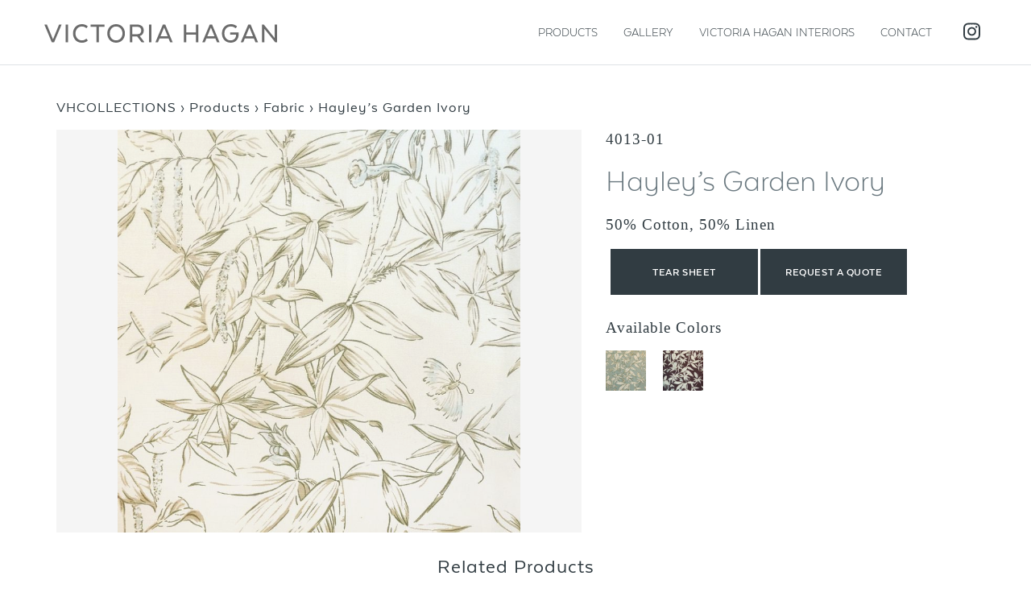

--- FILE ---
content_type: text/html; charset=UTF-8
request_url: https://victoriahagancollections.com/products/hayleys-garden-ivory/
body_size: 11152
content:
<!doctype html>
<html lang="en-US">
<head>
	<meta charset="UTF-8">
<script type="text/javascript">
/* <![CDATA[ */
var gform;gform||(document.addEventListener("gform_main_scripts_loaded",function(){gform.scriptsLoaded=!0}),document.addEventListener("gform/theme/scripts_loaded",function(){gform.themeScriptsLoaded=!0}),window.addEventListener("DOMContentLoaded",function(){gform.domLoaded=!0}),gform={domLoaded:!1,scriptsLoaded:!1,themeScriptsLoaded:!1,isFormEditor:()=>"function"==typeof InitializeEditor,callIfLoaded:function(o){return!(!gform.domLoaded||!gform.scriptsLoaded||!gform.themeScriptsLoaded&&!gform.isFormEditor()||(gform.isFormEditor()&&console.warn("The use of gform.initializeOnLoaded() is deprecated in the form editor context and will be removed in Gravity Forms 3.1."),o(),0))},initializeOnLoaded:function(o){gform.callIfLoaded(o)||(document.addEventListener("gform_main_scripts_loaded",()=>{gform.scriptsLoaded=!0,gform.callIfLoaded(o)}),document.addEventListener("gform/theme/scripts_loaded",()=>{gform.themeScriptsLoaded=!0,gform.callIfLoaded(o)}),window.addEventListener("DOMContentLoaded",()=>{gform.domLoaded=!0,gform.callIfLoaded(o)}))},hooks:{action:{},filter:{}},addAction:function(o,r,e,t){gform.addHook("action",o,r,e,t)},addFilter:function(o,r,e,t){gform.addHook("filter",o,r,e,t)},doAction:function(o){gform.doHook("action",o,arguments)},applyFilters:function(o){return gform.doHook("filter",o,arguments)},removeAction:function(o,r){gform.removeHook("action",o,r)},removeFilter:function(o,r,e){gform.removeHook("filter",o,r,e)},addHook:function(o,r,e,t,n){null==gform.hooks[o][r]&&(gform.hooks[o][r]=[]);var d=gform.hooks[o][r];null==n&&(n=r+"_"+d.length),gform.hooks[o][r].push({tag:n,callable:e,priority:t=null==t?10:t})},doHook:function(r,o,e){var t;if(e=Array.prototype.slice.call(e,1),null!=gform.hooks[r][o]&&((o=gform.hooks[r][o]).sort(function(o,r){return o.priority-r.priority}),o.forEach(function(o){"function"!=typeof(t=o.callable)&&(t=window[t]),"action"==r?t.apply(null,e):e[0]=t.apply(null,e)})),"filter"==r)return e[0]},removeHook:function(o,r,t,n){var e;null!=gform.hooks[o][r]&&(e=(e=gform.hooks[o][r]).filter(function(o,r,e){return!!(null!=n&&n!=o.tag||null!=t&&t!=o.priority)}),gform.hooks[o][r]=e)}});
/* ]]> */
</script>

	<meta name="viewport" content="width=device-width, initial-scale=1">
	<link rel="profile" href="https://gmpg.org/xfn/11">

	<meta name='robots' content='index, follow, max-image-preview:large, max-snippet:-1, max-video-preview:-1' />
        <!-- Google Tag Manager -->
        <script>(function(w,d,s,l,i){w[l]=w[l]||[];w[l].push({'gtm.start':
        new Date().getTime(),event:'gtm.js'});var f=d.getElementsByTagName(s)[0],
        j=d.createElement(s),dl=l!='dataLayer'?'&l='+l:'';j.async=true;j.src=
        'https://www.googletagmanager.com/gtm.js?id='+i+dl;f.parentNode.insertBefore(j,f);
        })(window,document,'script','dataLayer','GTM-PX54TF6C');</script>
        <!-- End Google Tag Manager -->
        
	<!-- This site is optimized with the Yoast SEO plugin v26.7 - https://yoast.com/wordpress/plugins/seo/ -->
	<title>Hayley’s Garden Ivory - Victoria Hagan Collections</title>
	<link rel="canonical" href="https://victoriahagancollections.com/products/hayleys-garden-ivory/" />
	<meta property="og:locale" content="en_US" />
	<meta property="og:type" content="article" />
	<meta property="og:title" content="Hayley’s Garden Ivory - Victoria Hagan Collections" />
	<meta property="og:url" content="https://victoriahagancollections.com/products/hayleys-garden-ivory/" />
	<meta property="og:site_name" content="Victoria Hagan Collections" />
	<meta property="article:modified_time" content="2020-06-24T15:30:49+00:00" />
	<meta name="twitter:card" content="summary_large_image" />
	<script type="application/ld+json" class="yoast-schema-graph">{"@context":"https://schema.org","@graph":[{"@type":"WebPage","@id":"https://victoriahagancollections.com/products/hayleys-garden-ivory/","url":"https://victoriahagancollections.com/products/hayleys-garden-ivory/","name":"Hayley’s Garden Ivory - Victoria Hagan Collections","isPartOf":{"@id":"https://victoriahagancollections.com/#website"},"datePublished":"2019-11-27T17:49:51+00:00","dateModified":"2020-06-24T15:30:49+00:00","breadcrumb":{"@id":"https://victoriahagancollections.com/products/hayleys-garden-ivory/#breadcrumb"},"inLanguage":"en-US","potentialAction":[{"@type":"ReadAction","target":["https://victoriahagancollections.com/products/hayleys-garden-ivory/"]}]},{"@type":"BreadcrumbList","@id":"https://victoriahagancollections.com/products/hayleys-garden-ivory/#breadcrumb","itemListElement":[{"@type":"ListItem","position":1,"name":"VHCOLLECTIONS","item":"https://victoriahagancollections.com/"},{"@type":"ListItem","position":2,"name":"Products","item":"https://victoriahagancollections.com/products/"},{"@type":"ListItem","position":3,"name":"Fabric","item":"https://victoriahagancollections.com/product-category/fabric/"},{"@type":"ListItem","position":4,"name":"Hayley’s Garden Ivory"}]},{"@type":"WebSite","@id":"https://victoriahagancollections.com/#website","url":"https://victoriahagancollections.com/","name":"Victoria Hagan Collections","description":"Just another WordPress site","potentialAction":[{"@type":"SearchAction","target":{"@type":"EntryPoint","urlTemplate":"https://victoriahagancollections.com/?s={search_term_string}"},"query-input":{"@type":"PropertyValueSpecification","valueRequired":true,"valueName":"search_term_string"}}],"inLanguage":"en-US"}]}</script>
	<!-- / Yoast SEO plugin. -->


<link rel='dns-prefetch' href='//use.typekit.net' />
<link rel="alternate" type="application/rss+xml" title="Victoria Hagan Collections &raquo; Feed" href="https://victoriahagancollections.com/feed/" />
<link rel="alternate" type="application/rss+xml" title="Victoria Hagan Collections &raquo; Comments Feed" href="https://victoriahagancollections.com/comments/feed/" />
<link rel="alternate" title="oEmbed (JSON)" type="application/json+oembed" href="https://victoriahagancollections.com/wp-json/oembed/1.0/embed?url=https%3A%2F%2Fvictoriahagancollections.com%2Fproducts%2Fhayleys-garden-ivory%2F" />
<link rel="alternate" title="oEmbed (XML)" type="text/xml+oembed" href="https://victoriahagancollections.com/wp-json/oembed/1.0/embed?url=https%3A%2F%2Fvictoriahagancollections.com%2Fproducts%2Fhayleys-garden-ivory%2F&#038;format=xml" />
<style id='wp-img-auto-sizes-contain-inline-css' type='text/css'>
img:is([sizes=auto i],[sizes^="auto," i]){contain-intrinsic-size:3000px 1500px}
/*# sourceURL=wp-img-auto-sizes-contain-inline-css */
</style>
<style id='wp-emoji-styles-inline-css' type='text/css'>

	img.wp-smiley, img.emoji {
		display: inline !important;
		border: none !important;
		box-shadow: none !important;
		height: 1em !important;
		width: 1em !important;
		margin: 0 0.07em !important;
		vertical-align: -0.1em !important;
		background: none !important;
		padding: 0 !important;
	}
/*# sourceURL=wp-emoji-styles-inline-css */
</style>
<link rel='stylesheet' id='vhcollections-css' href='https://victoriahagancollections.com/app/themes/vhcollections/dist/css/main.css?ver=1.1.283d' type='text/css' media='all' />
<link rel='stylesheet' id='adobe_web_fonts-css' href='https://use.typekit.net/qck3zus.css?ver=6.9' type='text/css' media='all' />
<script type="text/javascript" src="https://victoriahagancollections.com/wp/wp-includes/js/jquery/jquery.min.js?ver=3.7.1" id="jquery-core-js"></script>
<script type="text/javascript" src="https://victoriahagancollections.com/wp/wp-includes/js/jquery/jquery-migrate.min.js?ver=3.4.1" id="jquery-migrate-js"></script>
<link rel="https://api.w.org/" href="https://victoriahagancollections.com/wp-json/" /><link rel="EditURI" type="application/rsd+xml" title="RSD" href="https://victoriahagancollections.com/wp/xmlrpc.php?rsd" />
<meta name="generator" content="WordPress 6.9" />
<link rel='shortlink' href='https://victoriahagancollections.com/?p=423' />
		<style type="text/css" id="wp-custom-css">
			@media screen and (min-width: 768px) {
.navbar-nav {
    font-size: 1rem;
}
}
.address-background__image {
	text-align: center;
}
.address-background__image img {
	width: auto;
}

/*.product-tile {
    flex: 0 0 auto;
}*/
		</style>
		<link rel='stylesheet' id='gforms_reset_css-css' href='https://victoriahagancollections.com/app/plugins/gravityforms/legacy/css/formreset.min.css?ver=2.9.25' type='text/css' media='all' />
<link rel='stylesheet' id='gforms_formsmain_css-css' href='https://victoriahagancollections.com/app/plugins/gravityforms/legacy/css/formsmain.min.css?ver=2.9.25' type='text/css' media='all' />
<link rel='stylesheet' id='gforms_ready_class_css-css' href='https://victoriahagancollections.com/app/plugins/gravityforms/legacy/css/readyclass.min.css?ver=2.9.25' type='text/css' media='all' />
<link rel='stylesheet' id='gforms_browsers_css-css' href='https://victoriahagancollections.com/app/plugins/gravityforms/legacy/css/browsers.min.css?ver=2.9.25' type='text/css' media='all' />
</head>

<body class="wp-singular products-template-default single single-products postid-423 wp-theme-vhcollections">
<div id="page" class="site p-0">
	<a class="skip-link screen-reader-text" href="#content">Skip to content</a>

	<header id="masthead" class="site-header border-bottom">
        <div class="container-xl">
        <nav class="navbar navbar-expand-md navbar-light p-0" role="navigation">

            <a class="navbar-brand mr-0" href="https://victoriahagancollections.com"><img src="https://victoriahagancollections.com/app/uploads/2020/07/logo.vh_..svg" alt="Victoria Hagan Collections"></a>
            <!-- Brand and toggle get grouped for better mobile display -->
            <button class="navbar-toggler" type="button" data-toggle="collapse" data-target="#mobile-nav" aria-controls="mobile-nav" aria-expanded="false" aria-label="Toggle navigation">
                <span class="navbar-toggler-icon"></span>
            </button>


            <div id="main-nav" class="collapse navbar-collapse justify-content-end d-none d-md-block"><ul id="menu-main" class="nav navbar-nav"><li itemscope="itemscope" itemtype="https://www.schema.org/SiteNavigationElement" id="menu-item-751" class="menu-item menu-item-type-post_type_archive menu-item-object-products menu-item-751 nav-item  text-uppercase "><a title="Products" href="https://victoriahagancollections.com/products/" class="nav-link">Products</a></li>
<li itemscope="itemscope" itemtype="https://www.schema.org/SiteNavigationElement" id="menu-item-20" class="menu-item menu-item-type-post_type menu-item-object-page menu-item-20 nav-item  text-uppercase "><a title="Gallery" href="https://victoriahagancollections.com/gallery/" class="nav-link">Gallery</a></li>
<li itemscope="itemscope" itemtype="https://www.schema.org/SiteNavigationElement" id="menu-item-21" class="menu-item menu-item-type-custom menu-item-object-custom menu-item-21 nav-item  text-uppercase "><a title="Victoria Hagan Interiors" target="_blank" href="https://victoriahagan.com" class="nav-link">Victoria Hagan Interiors</a></li>
<li itemscope="itemscope" itemtype="https://www.schema.org/SiteNavigationElement" id="menu-item-19" class="menu-item menu-item-type-post_type menu-item-object-page menu-item-19 nav-item  text-uppercase "><a title="Contact" href="https://victoriahagancollections.com/contact/" class="nav-link">Contact</a></li>
</ul></div><div id="mobile-nav" class="collapse navbar-collapse justify-content-end"><ul id="menu-main-1" class="nav navbar-nav"><li class="menu-item menu-item-type-post_type_archive menu-item-object-products menu-item-751  text-uppercase "><a href="https://victoriahagancollections.com/products/">Products</a></li>
<li class="menu-item menu-item-type-post_type menu-item-object-page menu-item-20  text-uppercase "><a href="https://victoriahagancollections.com/gallery/">Gallery</a></li>
<li class="menu-item menu-item-type-custom menu-item-object-custom menu-item-21  text-uppercase "><a target="_blank" href="https://victoriahagan.com">Victoria Hagan Interiors</a></li>
<li class="menu-item menu-item-type-post_type menu-item-object-page menu-item-19  text-uppercase "><a href="https://victoriahagancollections.com/contact/">Contact</a></li>
<form method="get" id="searchform" action="https://victoriahagancollections.com/">
    <label for="s" class="assistive-text">Search</label>
    <input type="text" class="field" name="s" id="s" placeholder="Search" />
    <input type="submit" class="btn btn-primary" name="submit" id="searchsubmit" value="Search" />
</form>

                <div class="social_icons_wrap-mobile">
                    
                        <a target="_blank" class="social-icon" title="Follow us on social media" rel="noopener noreferrer" href="https://www.instagram.com/victoriahaganinteriors/"><i class="social_icon mx-2 fab fa-instagram" alt="social media icon"></i></a>

                                    </div>

            </ul></div>
            
            <div class="social_icons_wrap">
                
                <a target="_blank" class="social-icon" title="Follow us on social media" rel="noopener noreferrer" href="https://www.instagram.com/victoriahaganinteriors/"><i class="social_icon mx-2 fab fa-instagram" alt="social media icon"></i></a>

                            </div>

            
        </nav>
    </div>
	</header><!-- #masthead -->

    	<div id="content" class="site-content container-xl">
    
	<div id="primary" class="content-area">
		<main id="main" class="site-main">

		<div class="container">
	<p id="breadcrumbs"><span><span><a href="https://victoriahagancollections.com/">VHCOLLECTIONS</a></span> › <span><a href="https://victoriahagancollections.com/products/">Products</a></span> › <span><a href="https://victoriahagancollections.com/product-category/fabric/">Fabric</a></span> › <span class="breadcrumb_last" aria-current="page">Hayley’s Garden Ivory</span></span></p>	<div class="row">
		<div class="col-12 col-md-7 order-2 order-md-1">

			<div class="product-tile__image-wrap">
				<img width="500" height="500" src="https://victoriahagancollections.com/app/uploads/2019/11/Hayleys-Garden-Ivory-.jpg" class="img-fluid mb-2" alt="" decoding="async" fetchpriority="high" srcset="https://victoriahagancollections.com/app/uploads/2019/11/Hayleys-Garden-Ivory-.jpg 800w, https://victoriahagancollections.com/app/uploads/2019/11/Hayleys-Garden-Ivory--300x300.jpg 300w, https://victoriahagancollections.com/app/uploads/2019/11/Hayleys-Garden-Ivory--150x150.jpg 150w, https://victoriahagancollections.com/app/uploads/2019/11/Hayleys-Garden-Ivory--768x768.jpg 768w" sizes="(max-width: 500px) 100vw, 500px" />			</div>

			


		</div>






		<div class="col-12 col-md-5 order-1 order-md-2 position-md-sticky col-product-copy">
							<p>4013-01</p>			<h1>Hayley’s Garden Ivory</h1>

													<p>50% Cotton, 50% Linen</p>			

			
			
								
					
				<div class="outter-raq-wrap">
					<div class="raq-btn-wrap">
													<a target="_blank" rel="noopener noreferer" href="https://victoriahagancollections.com/app/uploads/2019/11/Haleys-Garden-Ivory-1.pdf" class="extra-buttons btn btn-navy">Tear Sheet</a>
                        <span role="button" class="cursor-pointer extra-buttons btn btn-navy raq-show">Request a Quote</span>                        
                    </div>

						


			<div id="raq-form" class="raq-form">
                <div class='gf_browser_chrome gform_wrapper gform_legacy_markup_wrapper gform-theme--no-framework' data-form-theme='legacy' data-form-index='0' id='gform_wrapper_6' ><div id='gf_6' class='gform_anchor' tabindex='-1'></div><form method='post' enctype='multipart/form-data' target='gform_ajax_frame_6' id='gform_6'  action='/products/hayleys-garden-ivory/#gf_6' data-formid='6' novalidate>
                        <div class='gform-body gform_body'><ul id='gform_fields_6' class='gform_fields top_label form_sublabel_below description_below validation_below'><li id="field_6_1" class="gfield gfield--type-number request-quote-quantity gfield_contains_required field_sublabel_below gfield--no-description field_description_below field_validation_below gfield_visibility_visible"  ><label class='gfield_label gform-field-label' for='input_6_1'>No. of Yards<span class="gfield_required"><span class="gfield_required gfield_required_asterisk">*</span></span></label><div class='ginput_container ginput_container_number'><input name='input_1' id='input_6_1' type='number' step='any'   value='1' class='small'     aria-required="true" aria-invalid="false"  /></div></li><li id="field_6_3" class="gfield gfield--type-select request-quote-finish gfield_contains_required field_sublabel_below gfield--no-description field_description_below field_validation_below gfield_visibility_visible"  ><label class='gfield_label gform-field-label' for='input_6_3'>Color<span class="gfield_required"><span class="gfield_required gfield_required_asterisk">*</span></span></label><div class='ginput_container ginput_container_select'><select name='input_3' id='input_6_3' class='large gfield_select'    aria-required="true" aria-invalid="false" ><option value='Hayley&#8217;s Garden Stone' >Hayley&#8217;s Garden Stone</option><option value='Hayley&#8217;s Garden Espresso' >Hayley&#8217;s Garden Espresso</option></select></div></li><li id="field_6_8" class="gfield gfield--type-name field_sublabel_below gfield--no-description field_description_below field_validation_below gfield_visibility_visible"  ><label class='gfield_label gform-field-label gfield_label_before_complex' >Name</label><div class='ginput_complex ginput_container ginput_container--name no_prefix has_first_name no_middle_name has_last_name no_suffix gf_name_has_2 ginput_container_name gform-grid-row' id='input_6_8'>
                            
                            <span id='input_6_8_3_container' class='name_first gform-grid-col gform-grid-col--size-auto' >
                                                    <input type='text' name='input_8.3' id='input_6_8_3' value=''   aria-required='false'     />
                                                    <label for='input_6_8_3' class='gform-field-label gform-field-label--type-sub '>First</label>
                                                </span>
                            
                            <span id='input_6_8_6_container' class='name_last gform-grid-col gform-grid-col--size-auto' >
                                                    <input type='text' name='input_8.6' id='input_6_8_6' value=''   aria-required='false'     />
                                                    <label for='input_6_8_6' class='gform-field-label gform-field-label--type-sub '>Last</label>
                                                </span>
                            
                        </div></li><li id="field_6_9" class="gfield gfield--type-email pad-bottom gfield_contains_required field_sublabel_below gfield--no-description field_description_below field_validation_below gfield_visibility_visible"  ><label class='gfield_label gform-field-label' for='input_6_9'>Email<span class="gfield_required"><span class="gfield_required gfield_required_asterisk">*</span></span></label><div class='ginput_container ginput_container_email'>
                            <input name='input_9' id='input_6_9' type='email' value='' class='large'    aria-required="true" aria-invalid="false"  />
                        </div></li><li id="field_6_6" class="gfield gfield--type-textarea field_sublabel_below gfield--no-description field_description_below field_validation_below gfield_visibility_visible"  ><label class='gfield_label gform-field-label' for='input_6_6'>Comments</label><div class='ginput_container ginput_container_textarea'><textarea name='input_6' id='input_6_6' class='textarea medium'      aria-invalid="false"   rows='10' cols='50'></textarea></div></li><li id="field_6_10" class="gfield gfield--type-consent gfield--type-choice gfield--input-type-consent field_sublabel_below gfield--no-description field_description_below hidden_label field_validation_below gfield_visibility_visible"  ><label class='gfield_label gform-field-label screen-reader-text gfield_label_before_complex' ></label><div class='ginput_container ginput_container_consent'><input name='input_10.1' id='input_6_10_1' type='checkbox' value='1'    aria-invalid="false"   /> <label class="gform-field-label gform-field-label--type-inline gfield_consent_label" for='input_6_10_1' >Sign me up for the Victoria Hagan Collections newsletter</label><input type='hidden' name='input_10.2' value='Sign me up for the Victoria Hagan Collections newsletter' class='gform_hidden' /><input type='hidden' name='input_10.3' value='1' class='gform_hidden' /></div></li><li id="field_6_7" class="gfield gfield--type-hidden gform_hidden field_sublabel_below gfield--no-description field_description_below field_validation_below gfield_visibility_visible"  ><div class='ginput_container ginput_container_text'><input name='input_7' id='input_6_7' type='hidden' class='gform_hidden'  aria-invalid="false" value='Hayley’s Garden Ivory' /></div></li></ul></div>
        <div class='gform-footer gform_footer top_label'> <input type='submit' id='gform_submit_button_6' class='gform_button button' onclick='gform.submission.handleButtonClick(this);' data-submission-type='submit' value='Submit'  /> <input type='hidden' name='gform_ajax' value='form_id=6&amp;title=&amp;description=&amp;tabindex=0&amp;theme=legacy&amp;hash=7f64da8a95b03de10408914845ac31b1' />
            <input type='hidden' class='gform_hidden' name='gform_submission_method' data-js='gform_submission_method_6' value='iframe' />
            <input type='hidden' class='gform_hidden' name='gform_theme' data-js='gform_theme_6' id='gform_theme_6' value='legacy' />
            <input type='hidden' class='gform_hidden' name='gform_style_settings' data-js='gform_style_settings_6' id='gform_style_settings_6' value='' />
            <input type='hidden' class='gform_hidden' name='is_submit_6' value='1' />
            <input type='hidden' class='gform_hidden' name='gform_submit' value='6' />
            
            <input type='hidden' class='gform_hidden' name='gform_unique_id' value='' />
            <input type='hidden' class='gform_hidden' name='state_6' value='[base64]' />
            <input type='hidden' autocomplete='off' class='gform_hidden' name='gform_target_page_number_6' id='gform_target_page_number_6' value='0' />
            <input type='hidden' autocomplete='off' class='gform_hidden' name='gform_source_page_number_6' id='gform_source_page_number_6' value='1' />
            <input type='hidden' name='gform_field_values' value='' />
            
        </div>
                        </form>
                        </div>
		                <iframe style='display:none;width:0px;height:0px;' src='about:blank' name='gform_ajax_frame_6' id='gform_ajax_frame_6' title='This iframe contains the logic required to handle Ajax powered Gravity Forms.'></iframe>
		                <script type="text/javascript">
/* <![CDATA[ */
 gform.initializeOnLoaded( function() {gformInitSpinner( 6, 'https://victoriahagancollections.com/app/plugins/gravityforms/images/spinner.svg', true );jQuery('#gform_ajax_frame_6').on('load',function(){var contents = jQuery(this).contents().find('*').html();var is_postback = contents.indexOf('GF_AJAX_POSTBACK') >= 0;if(!is_postback){return;}var form_content = jQuery(this).contents().find('#gform_wrapper_6');var is_confirmation = jQuery(this).contents().find('#gform_confirmation_wrapper_6').length > 0;var is_redirect = contents.indexOf('gformRedirect(){') >= 0;var is_form = form_content.length > 0 && ! is_redirect && ! is_confirmation;var mt = parseInt(jQuery('html').css('margin-top'), 10) + parseInt(jQuery('body').css('margin-top'), 10) + 100;if(is_form){jQuery('#gform_wrapper_6').html(form_content.html());if(form_content.hasClass('gform_validation_error')){jQuery('#gform_wrapper_6').addClass('gform_validation_error');} else {jQuery('#gform_wrapper_6').removeClass('gform_validation_error');}setTimeout( function() { /* delay the scroll by 50 milliseconds to fix a bug in chrome */ jQuery(document).scrollTop(jQuery('#gform_wrapper_6').offset().top - mt); }, 50 );if(window['gformInitDatepicker']) {gformInitDatepicker();}if(window['gformInitPriceFields']) {gformInitPriceFields();}var current_page = jQuery('#gform_source_page_number_6').val();gformInitSpinner( 6, 'https://victoriahagancollections.com/app/plugins/gravityforms/images/spinner.svg', true );jQuery(document).trigger('gform_page_loaded', [6, current_page]);window['gf_submitting_6'] = false;}else if(!is_redirect){var confirmation_content = jQuery(this).contents().find('.GF_AJAX_POSTBACK').html();if(!confirmation_content){confirmation_content = contents;}jQuery('#gform_wrapper_6').replaceWith(confirmation_content);jQuery(document).scrollTop(jQuery('#gf_6').offset().top - mt);jQuery(document).trigger('gform_confirmation_loaded', [6]);window['gf_submitting_6'] = false;wp.a11y.speak(jQuery('#gform_confirmation_message_6').text());}else{jQuery('#gform_6').append(contents);if(window['gformRedirect']) {gformRedirect();}}jQuery(document).trigger("gform_pre_post_render", [{ formId: "6", currentPage: "current_page", abort: function() { this.preventDefault(); } }]);        if (event && event.defaultPrevented) {                return;        }        const gformWrapperDiv = document.getElementById( "gform_wrapper_6" );        if ( gformWrapperDiv ) {            const visibilitySpan = document.createElement( "span" );            visibilitySpan.id = "gform_visibility_test_6";            gformWrapperDiv.insertAdjacentElement( "afterend", visibilitySpan );        }        const visibilityTestDiv = document.getElementById( "gform_visibility_test_6" );        let postRenderFired = false;        function triggerPostRender() {            if ( postRenderFired ) {                return;            }            postRenderFired = true;            gform.core.triggerPostRenderEvents( 6, current_page );            if ( visibilityTestDiv ) {                visibilityTestDiv.parentNode.removeChild( visibilityTestDiv );            }        }        function debounce( func, wait, immediate ) {            var timeout;            return function() {                var context = this, args = arguments;                var later = function() {                    timeout = null;                    if ( !immediate ) func.apply( context, args );                };                var callNow = immediate && !timeout;                clearTimeout( timeout );                timeout = setTimeout( later, wait );                if ( callNow ) func.apply( context, args );            };        }        const debouncedTriggerPostRender = debounce( function() {            triggerPostRender();        }, 200 );        if ( visibilityTestDiv && visibilityTestDiv.offsetParent === null ) {            const observer = new MutationObserver( ( mutations ) => {                mutations.forEach( ( mutation ) => {                    if ( mutation.type === 'attributes' && visibilityTestDiv.offsetParent !== null ) {                        debouncedTriggerPostRender();                        observer.disconnect();                    }                });            });            observer.observe( document.body, {                attributes: true,                childList: false,                subtree: true,                attributeFilter: [ 'style', 'class' ],            });        } else {            triggerPostRender();        }    } );} ); 
/* ]]> */
</script>
</div>        </div>

								<br>
					<p>Available Colors</p>
					<ul class="product-finishes">
												<li>
							  <img width="140" height="140" src="https://victoriahagancollections.com/app/uploads/2019/11/Hayleys-Garden-Mist.jpg" class="attachment-FINISH_THUMBNAIL size-FINISH_THUMBNAIL" alt="" decoding="async" srcset="https://victoriahagancollections.com/app/uploads/2019/11/Hayleys-Garden-Mist.jpg 800w, https://victoriahagancollections.com/app/uploads/2019/11/Hayleys-Garden-Mist-300x300.jpg 300w, https://victoriahagancollections.com/app/uploads/2019/11/Hayleys-Garden-Mist-150x150.jpg 150w, https://victoriahagancollections.com/app/uploads/2019/11/Hayleys-Garden-Mist-768x768.jpg 768w" sizes="(max-width: 140px) 100vw, 140px" />							  <span class="large">
							   <span class="finish-name">Hayley&#8217;s Garden Stone</span>
							   <img width="140" height="140" src="https://victoriahagancollections.com/app/uploads/2019/11/Hayleys-Garden-Mist.jpg" class="finish-large" alt="" decoding="async" srcset="https://victoriahagancollections.com/app/uploads/2019/11/Hayleys-Garden-Mist.jpg 800w, https://victoriahagancollections.com/app/uploads/2019/11/Hayleys-Garden-Mist-300x300.jpg 300w, https://victoriahagancollections.com/app/uploads/2019/11/Hayleys-Garden-Mist-150x150.jpg 150w, https://victoriahagancollections.com/app/uploads/2019/11/Hayleys-Garden-Mist-768x768.jpg 768w" sizes="(max-width: 140px) 100vw, 140px" />
							  </span>
							 </li>
								 							<li>
							  <img width="140" height="140" src="https://victoriahagancollections.com/app/uploads/2019/11/Hayleys-Garden-Espresso.jpg" class="attachment-FINISH_THUMBNAIL size-FINISH_THUMBNAIL" alt="" decoding="async" loading="lazy" srcset="https://victoriahagancollections.com/app/uploads/2019/11/Hayleys-Garden-Espresso.jpg 800w, https://victoriahagancollections.com/app/uploads/2019/11/Hayleys-Garden-Espresso-300x300.jpg 300w, https://victoriahagancollections.com/app/uploads/2019/11/Hayleys-Garden-Espresso-150x150.jpg 150w, https://victoriahagancollections.com/app/uploads/2019/11/Hayleys-Garden-Espresso-768x768.jpg 768w" sizes="auto, (max-width: 140px) 100vw, 140px" />							  <span class="large">
							   <span class="finish-name">Hayley&#8217;s Garden Espresso</span>
							   <img width="140" height="140" src="https://victoriahagancollections.com/app/uploads/2019/11/Hayleys-Garden-Espresso.jpg" class="finish-large" alt="" decoding="async" loading="lazy" srcset="https://victoriahagancollections.com/app/uploads/2019/11/Hayleys-Garden-Espresso.jpg 800w, https://victoriahagancollections.com/app/uploads/2019/11/Hayleys-Garden-Espresso-300x300.jpg 300w, https://victoriahagancollections.com/app/uploads/2019/11/Hayleys-Garden-Espresso-150x150.jpg 150w, https://victoriahagancollections.com/app/uploads/2019/11/Hayleys-Garden-Espresso-768x768.jpg 768w" sizes="auto, (max-width: 140px) 100vw, 140px" />
							  </span>
							 </li>
								 					</ul>
				            
		</div>
	</div>
	<div class="row justify-content-center">
		<div class="col-12"><p class="related-products">Related Products</p></div>
		<div class="col-12 col-md-6 col-lg-4 col-xl-3 col-12 col-sm-6 product-tile">
	<a href="https://victoriahagancollections.com/products/early-spring/">

		<div class="product-tile__image-wrap d-flex align-items-center justify-content-center">
			<div>
                <img width="500" height="500" src="https://victoriahagancollections.com/app/uploads/2019/11/Early-Spring-Mist.jpg" class="img-fluid product-tile__image" alt="" decoding="async" loading="lazy" srcset="https://victoriahagancollections.com/app/uploads/2019/11/Early-Spring-Mist.jpg 800w, https://victoriahagancollections.com/app/uploads/2019/11/Early-Spring-Mist-300x300.jpg 300w, https://victoriahagancollections.com/app/uploads/2019/11/Early-Spring-Mist-150x150.jpg 150w, https://victoriahagancollections.com/app/uploads/2019/11/Early-Spring-Mist-768x768.jpg 768w" sizes="auto, (max-width: 500px) 100vw, 500px" />			</div>
		</div>
		<p class="text-center product-tile__title">Early Spring Mist</p>
	</a>


</div>
<div class="col-12 col-md-6 col-lg-4 col-xl-3 col-12 col-sm-6 product-tile">
	<a href="https://victoriahagancollections.com/products/marianne-white/">

		<div class="product-tile__image-wrap d-flex align-items-center justify-content-center">
			<div>
                <img width="500" height="500" src="https://victoriahagancollections.com/app/uploads/2019/11/Marianne-White.jpg" class="img-fluid product-tile__image" alt="" decoding="async" loading="lazy" srcset="https://victoriahagancollections.com/app/uploads/2019/11/Marianne-White.jpg 800w, https://victoriahagancollections.com/app/uploads/2019/11/Marianne-White-300x300.jpg 300w, https://victoriahagancollections.com/app/uploads/2019/11/Marianne-White-150x150.jpg 150w, https://victoriahagancollections.com/app/uploads/2019/11/Marianne-White-768x768.jpg 768w" sizes="auto, (max-width: 500px) 100vw, 500px" />			</div>
		</div>
		<p class="text-center product-tile__title">Marianne White</p>
	</a>


</div>
<div class="col-12 col-md-6 col-lg-4 col-xl-3 col-12 col-sm-6 product-tile">
	<a href="https://victoriahagancollections.com/products/white-dove-dusk/">

		<div class="product-tile__image-wrap d-flex align-items-center justify-content-center">
			<div>
                <img width="500" height="500" src="https://victoriahagancollections.com/app/uploads/2019/11/White-Dove-Dusk.jpg" class="img-fluid product-tile__image" alt="" decoding="async" loading="lazy" srcset="https://victoriahagancollections.com/app/uploads/2019/11/White-Dove-Dusk.jpg 800w, https://victoriahagancollections.com/app/uploads/2019/11/White-Dove-Dusk-300x300.jpg 300w, https://victoriahagancollections.com/app/uploads/2019/11/White-Dove-Dusk-150x150.jpg 150w, https://victoriahagancollections.com/app/uploads/2019/11/White-Dove-Dusk-768x768.jpg 768w" sizes="auto, (max-width: 500px) 100vw, 500px" />			</div>
		</div>
		<p class="text-center product-tile__title">White Dove Dusk</p>
	</a>


</div>
	</div>
</div>

        <div class="container  ">
    <div class="row">
        <div class="col-12 col-md-10 offset-md-1 bg-light-gray p-5 mb-4">
            <p class="h2 text-center text-uppercase">Interested in More?</p>
            <p class="mt-4 cursor-pointer text-center mb-0">
                <a download="download" href="/app/uploads/2019/11/VH-Collections-1.pdf" class="btn btn-white cta-button text-uppercase">
                    Download Catalogue                </a>
            </p>

        </div>
    </div>

</div>


		</main><!-- #main -->
	</div><!-- #primary -->


	</div><!-- #content -->

	<footer id="colophon" class="site-footer container-fluid bg-dark py-5">
		<div class="container-xl">
	        <!-- 
	        <div class="social_icons_wrap">
	        	
	            <a target="_blank" class="text-white" title="Follow us on social media" rel="noopener noreferrer" href="https://www.instagram.com/victoriahaganinteriors/"><i class="social_icon mx-2 fab fa-instagram" alt="social media icon"></i></a>

	            	        </div>

	         -->

			<div class="site-info text-white">
				<div class="row align-items-end">
					<div class="col-xs-12 col-lg-2 mb-4 mb-lg-4 text-center text-lg-left footer-logo-col">
						<a href="https://victoriahagancollections.com">
							<img src="https://victoriahagancollections.com/app/themes/vhcollections/images/vh-logo-footer-opt.png" alt="Victoria Hagan Collections">
						</a>
					</div>
					<div class="col-xs-12 col-lg-5 mb-0 mb-lg-3 text-center text-lg-left">
						<div class="menu-footer-container"><ul id="menu-footer" class="footer-menu list-unstyled"><li id="menu-item-750" class="menu-item menu-item-type-post_type_archive menu-item-object-products menu-item-750  white-space-nowrap text-uppercase text-white-a "><a href="https://victoriahagancollections.com/products/">Products</a></li>
<li id="menu-item-24" class="menu-item menu-item-type-post_type menu-item-object-page menu-item-24  white-space-nowrap text-uppercase text-white-a "><a href="https://victoriahagancollections.com/gallery/">Gallery</a></li>
<li id="menu-item-35" class="menu-item menu-item-type-custom menu-item-object-custom menu-item-35  white-space-nowrap text-uppercase text-white-a "><a target="_blank" href="/app/uploads/2019/11/VH-Collections.pdf">Our Catalog</a></li>
<li id="menu-item-1830" class="menu-item menu-item-type-post_type menu-item-object-page menu-item-1830  white-space-nowrap text-uppercase text-white-a "><a href="https://victoriahagancollections.com/contact/">Contact</a></li>
</ul></div>
					</div>
					<div class="col-xs-12 col-md-12 col-lg-5 text-center text-lg-right">
                                                    
                <div class='gf_browser_chrome gform_wrapper gform_legacy_markup_wrapper gform-theme--no-framework' data-form-theme='legacy' data-form-index='0' id='gform_wrapper_2' ><div id='gf_2' class='gform_anchor' tabindex='-1'></div><form method='post' enctype='multipart/form-data' target='gform_ajax_frame_2' id='gform_2'  action='/products/hayleys-garden-ivory/#gf_2' data-formid='2' novalidate>
                        <div class='gform-body gform_body'><ul id='gform_fields_2' class='gform_fields top_label form_sublabel_below description_below validation_below'><li id="field_2_2" class="gfield gfield--type-honeypot gform_validation_container field_sublabel_below gfield--has-description field_description_below field_validation_below gfield_visibility_visible"  ><label class='gfield_label gform-field-label' for='input_2_2'>Phone</label><div class='ginput_container'><input name='input_2' id='input_2_2' type='text' value='' autocomplete='new-password'/></div><div class='gfield_description' id='gfield_description_2_2'>This field is for validation purposes and should be left unchanged.</div></li><li id="field_2_1" class="gfield gfield--type-email gfield_contains_required field_sublabel_below gfield--has-description field_description_below hidden_label field_validation_below gfield_visibility_visible"  ><label class='gfield_label gform-field-label' for='input_2_1'>Email Address<span class="gfield_required"><span class="gfield_required gfield_required_asterisk">*</span></span></label><div class='ginput_container ginput_container_email'>
                            <input name='input_1' id='input_2_1' type='email' value='' class='large'   placeholder='EMAIL ADDRESS' aria-required="true" aria-invalid="false" aria-describedby="gfield_description_2_1" />
                        </div><div class='gfield_description' id='gfield_description_2_1'>Stay in the know - sign up to receive our email.</div></li></ul></div>
        <div class='gform-footer gform_footer top_label'> <input type='submit' id='gform_submit_button_2' class='gform_button button' onclick='gform.submission.handleButtonClick(this);' data-submission-type='submit' value='SUBMIT'  /> <input type='hidden' name='gform_ajax' value='form_id=2&amp;title=&amp;description=&amp;tabindex=0&amp;theme=legacy&amp;hash=8a7c97d80b36c665539201a630f42dc7' />
            <input type='hidden' class='gform_hidden' name='gform_submission_method' data-js='gform_submission_method_2' value='iframe' />
            <input type='hidden' class='gform_hidden' name='gform_theme' data-js='gform_theme_2' id='gform_theme_2' value='legacy' />
            <input type='hidden' class='gform_hidden' name='gform_style_settings' data-js='gform_style_settings_2' id='gform_style_settings_2' value='' />
            <input type='hidden' class='gform_hidden' name='is_submit_2' value='1' />
            <input type='hidden' class='gform_hidden' name='gform_submit' value='2' />
            
            <input type='hidden' class='gform_hidden' name='gform_unique_id' value='' />
            <input type='hidden' class='gform_hidden' name='state_2' value='WyJbXSIsImM2Y2E0YzE4ZmY0MzEwOWRjZGZlOWFhYmExMGI5ZjA2Il0=' />
            <input type='hidden' autocomplete='off' class='gform_hidden' name='gform_target_page_number_2' id='gform_target_page_number_2' value='0' />
            <input type='hidden' autocomplete='off' class='gform_hidden' name='gform_source_page_number_2' id='gform_source_page_number_2' value='1' />
            <input type='hidden' name='gform_field_values' value='' />
            
        </div>
                        </form>
                        </div>
		                <iframe style='display:none;width:0px;height:0px;' src='about:blank' name='gform_ajax_frame_2' id='gform_ajax_frame_2' title='This iframe contains the logic required to handle Ajax powered Gravity Forms.'></iframe>
		                <script type="text/javascript">
/* <![CDATA[ */
 gform.initializeOnLoaded( function() {gformInitSpinner( 2, 'https://victoriahagancollections.com/app/plugins/gravityforms/images/spinner.svg', true );jQuery('#gform_ajax_frame_2').on('load',function(){var contents = jQuery(this).contents().find('*').html();var is_postback = contents.indexOf('GF_AJAX_POSTBACK') >= 0;if(!is_postback){return;}var form_content = jQuery(this).contents().find('#gform_wrapper_2');var is_confirmation = jQuery(this).contents().find('#gform_confirmation_wrapper_2').length > 0;var is_redirect = contents.indexOf('gformRedirect(){') >= 0;var is_form = form_content.length > 0 && ! is_redirect && ! is_confirmation;var mt = parseInt(jQuery('html').css('margin-top'), 10) + parseInt(jQuery('body').css('margin-top'), 10) + 100;if(is_form){jQuery('#gform_wrapper_2').html(form_content.html());if(form_content.hasClass('gform_validation_error')){jQuery('#gform_wrapper_2').addClass('gform_validation_error');} else {jQuery('#gform_wrapper_2').removeClass('gform_validation_error');}setTimeout( function() { /* delay the scroll by 50 milliseconds to fix a bug in chrome */ jQuery(document).scrollTop(jQuery('#gform_wrapper_2').offset().top - mt); }, 50 );if(window['gformInitDatepicker']) {gformInitDatepicker();}if(window['gformInitPriceFields']) {gformInitPriceFields();}var current_page = jQuery('#gform_source_page_number_2').val();gformInitSpinner( 2, 'https://victoriahagancollections.com/app/plugins/gravityforms/images/spinner.svg', true );jQuery(document).trigger('gform_page_loaded', [2, current_page]);window['gf_submitting_2'] = false;}else if(!is_redirect){var confirmation_content = jQuery(this).contents().find('.GF_AJAX_POSTBACK').html();if(!confirmation_content){confirmation_content = contents;}jQuery('#gform_wrapper_2').replaceWith(confirmation_content);jQuery(document).scrollTop(jQuery('#gf_2').offset().top - mt);jQuery(document).trigger('gform_confirmation_loaded', [2]);window['gf_submitting_2'] = false;wp.a11y.speak(jQuery('#gform_confirmation_message_2').text());}else{jQuery('#gform_2').append(contents);if(window['gformRedirect']) {gformRedirect();}}jQuery(document).trigger("gform_pre_post_render", [{ formId: "2", currentPage: "current_page", abort: function() { this.preventDefault(); } }]);        if (event && event.defaultPrevented) {                return;        }        const gformWrapperDiv = document.getElementById( "gform_wrapper_2" );        if ( gformWrapperDiv ) {            const visibilitySpan = document.createElement( "span" );            visibilitySpan.id = "gform_visibility_test_2";            gformWrapperDiv.insertAdjacentElement( "afterend", visibilitySpan );        }        const visibilityTestDiv = document.getElementById( "gform_visibility_test_2" );        let postRenderFired = false;        function triggerPostRender() {            if ( postRenderFired ) {                return;            }            postRenderFired = true;            gform.core.triggerPostRenderEvents( 2, current_page );            if ( visibilityTestDiv ) {                visibilityTestDiv.parentNode.removeChild( visibilityTestDiv );            }        }        function debounce( func, wait, immediate ) {            var timeout;            return function() {                var context = this, args = arguments;                var later = function() {                    timeout = null;                    if ( !immediate ) func.apply( context, args );                };                var callNow = immediate && !timeout;                clearTimeout( timeout );                timeout = setTimeout( later, wait );                if ( callNow ) func.apply( context, args );            };        }        const debouncedTriggerPostRender = debounce( function() {            triggerPostRender();        }, 200 );        if ( visibilityTestDiv && visibilityTestDiv.offsetParent === null ) {            const observer = new MutationObserver( ( mutations ) => {                mutations.forEach( ( mutation ) => {                    if ( mutation.type === 'attributes' && visibilityTestDiv.offsetParent !== null ) {                        debouncedTriggerPostRender();                        observer.disconnect();                    }                });            });            observer.observe( document.body, {                attributes: true,                childList: false,                subtree: true,                attributeFilter: [ 'style', 'class' ],            });        } else {            triggerPostRender();        }    } );} ); 
/* ]]> */
</script>
                        					</div>
				</div>
			</div>
		</div>
	</footer><!-- #colophon -->
</div><!-- #page -->

<script type="speculationrules">
{"prefetch":[{"source":"document","where":{"and":[{"href_matches":"/*"},{"not":{"href_matches":["/wp/wp-*.php","/wp/wp-admin/*","/app/uploads/*","/app/*","/app/plugins/*","/app/themes/vhcollections/*","/*\\?(.+)"]}},{"not":{"selector_matches":"a[rel~=\"nofollow\"]"}},{"not":{"selector_matches":".no-prefetch, .no-prefetch a"}}]},"eagerness":"conservative"}]}
</script>
<script type="text/javascript" src="https://victoriahagancollections.com/app/themes/vhcollections/dist/js/bundle.js?ver=1.1.283d" id="vhcollections-js"></script>
<script type="text/javascript" src="https://victoriahagancollections.com/app/themes/vhcollections/js/navigation.js?ver=20151215" id="vhcollections-navigation-js"></script>
<script type="text/javascript" src="https://victoriahagancollections.com/app/themes/vhcollections/js/skip-link-focus-fix.js?ver=20151215" id="vhcollections-skip-link-focus-fix-js"></script>
<script type="text/javascript" src="https://victoriahagancollections.com/wp/wp-includes/js/dist/dom-ready.min.js?ver=f77871ff7694fffea381" id="wp-dom-ready-js"></script>
<script type="text/javascript" src="https://victoriahagancollections.com/wp/wp-includes/js/dist/hooks.min.js?ver=dd5603f07f9220ed27f1" id="wp-hooks-js"></script>
<script type="text/javascript" src="https://victoriahagancollections.com/wp/wp-includes/js/dist/i18n.min.js?ver=c26c3dc7bed366793375" id="wp-i18n-js"></script>
<script type="text/javascript" id="wp-i18n-js-after">
/* <![CDATA[ */
wp.i18n.setLocaleData( { 'text direction\u0004ltr': [ 'ltr' ] } );
//# sourceURL=wp-i18n-js-after
/* ]]> */
</script>
<script type="text/javascript" src="https://victoriahagancollections.com/wp/wp-includes/js/dist/a11y.min.js?ver=cb460b4676c94bd228ed" id="wp-a11y-js"></script>
<script type="text/javascript" defer='defer' src="https://victoriahagancollections.com/app/plugins/gravityforms/js/jquery.json.min.js?ver=2.9.25" id="gform_json-js"></script>
<script type="text/javascript" id="gform_gravityforms-js-extra">
/* <![CDATA[ */
var gform_i18n = {"datepicker":{"days":{"monday":"Mo","tuesday":"Tu","wednesday":"We","thursday":"Th","friday":"Fr","saturday":"Sa","sunday":"Su"},"months":{"january":"January","february":"February","march":"March","april":"April","may":"May","june":"June","july":"July","august":"August","september":"September","october":"October","november":"November","december":"December"},"firstDay":1,"iconText":"Select date"}};
var gf_legacy_multi = [];
var gform_gravityforms = {"strings":{"invalid_file_extension":"This type of file is not allowed. Must be one of the following:","delete_file":"Delete this file","in_progress":"in progress","file_exceeds_limit":"File exceeds size limit","illegal_extension":"This type of file is not allowed.","max_reached":"Maximum number of files reached","unknown_error":"There was a problem while saving the file on the server","currently_uploading":"Please wait for the uploading to complete","cancel":"Cancel","cancel_upload":"Cancel this upload","cancelled":"Cancelled","error":"Error","message":"Message"},"vars":{"images_url":"https://victoriahagancollections.com/app/plugins/gravityforms/images"}};
var gf_global = {"gf_currency_config":{"name":"U.S. Dollar","symbol_left":"$","symbol_right":"","symbol_padding":"","thousand_separator":",","decimal_separator":".","decimals":2,"code":"USD"},"base_url":"https://victoriahagancollections.com/app/plugins/gravityforms","number_formats":[],"spinnerUrl":"https://victoriahagancollections.com/app/plugins/gravityforms/images/spinner.svg","version_hash":"10ddeb5c870fcc90b3de8b1f3a2ee527","strings":{"newRowAdded":"New row added.","rowRemoved":"Row removed","formSaved":"The form has been saved.  The content contains the link to return and complete the form."}};
var gf_global = {"gf_currency_config":{"name":"U.S. Dollar","symbol_left":"$","symbol_right":"","symbol_padding":"","thousand_separator":",","decimal_separator":".","decimals":2,"code":"USD"},"base_url":"https://victoriahagancollections.com/app/plugins/gravityforms","number_formats":[],"spinnerUrl":"https://victoriahagancollections.com/app/plugins/gravityforms/images/spinner.svg","version_hash":"10ddeb5c870fcc90b3de8b1f3a2ee527","strings":{"newRowAdded":"New row added.","rowRemoved":"Row removed","formSaved":"The form has been saved.  The content contains the link to return and complete the form."}};
//# sourceURL=gform_gravityforms-js-extra
/* ]]> */
</script>
<script type="text/javascript" defer='defer' src="https://victoriahagancollections.com/app/plugins/gravityforms/js/gravityforms.min.js?ver=2.9.25" id="gform_gravityforms-js"></script>
<script type="text/javascript" defer='defer' src="https://victoriahagancollections.com/app/plugins/gravityforms/assets/js/dist/utils.min.js?ver=48a3755090e76a154853db28fc254681" id="gform_gravityforms_utils-js"></script>
<script type="text/javascript" defer='defer' src="https://victoriahagancollections.com/app/plugins/gravityforms/assets/js/dist/vendor-theme.min.js?ver=4f8b3915c1c1e1a6800825abd64b03cb" id="gform_gravityforms_theme_vendors-js"></script>
<script type="text/javascript" id="gform_gravityforms_theme-js-extra">
/* <![CDATA[ */
var gform_theme_config = {"common":{"form":{"honeypot":{"version_hash":"10ddeb5c870fcc90b3de8b1f3a2ee527"},"ajax":{"ajaxurl":"https://victoriahagancollections.com/wp/wp-admin/admin-ajax.php","ajax_submission_nonce":"2370e273ab","i18n":{"step_announcement":"Step %1$s of %2$s, %3$s","unknown_error":"There was an unknown error processing your request. Please try again."}}}},"hmr_dev":"","public_path":"https://victoriahagancollections.com/app/plugins/gravityforms/assets/js/dist/","config_nonce":"eeaa5714c1"};
//# sourceURL=gform_gravityforms_theme-js-extra
/* ]]> */
</script>
<script type="text/javascript" defer='defer' src="https://victoriahagancollections.com/app/plugins/gravityforms/assets/js/dist/scripts-theme.min.js?ver=244d9e312b90e462b62b2d9b9d415753" id="gform_gravityforms_theme-js"></script>
<script type="text/javascript" defer='defer' src="https://victoriahagancollections.com/app/plugins/gravityforms/js/placeholders.jquery.min.js?ver=2.9.25" id="gform_placeholder-js"></script>
<script id="wp-emoji-settings" type="application/json">
{"baseUrl":"https://s.w.org/images/core/emoji/17.0.2/72x72/","ext":".png","svgUrl":"https://s.w.org/images/core/emoji/17.0.2/svg/","svgExt":".svg","source":{"concatemoji":"https://victoriahagancollections.com/wp/wp-includes/js/wp-emoji-release.min.js?ver=6.9"}}
</script>
<script type="module">
/* <![CDATA[ */
/*! This file is auto-generated */
const a=JSON.parse(document.getElementById("wp-emoji-settings").textContent),o=(window._wpemojiSettings=a,"wpEmojiSettingsSupports"),s=["flag","emoji"];function i(e){try{var t={supportTests:e,timestamp:(new Date).valueOf()};sessionStorage.setItem(o,JSON.stringify(t))}catch(e){}}function c(e,t,n){e.clearRect(0,0,e.canvas.width,e.canvas.height),e.fillText(t,0,0);t=new Uint32Array(e.getImageData(0,0,e.canvas.width,e.canvas.height).data);e.clearRect(0,0,e.canvas.width,e.canvas.height),e.fillText(n,0,0);const a=new Uint32Array(e.getImageData(0,0,e.canvas.width,e.canvas.height).data);return t.every((e,t)=>e===a[t])}function p(e,t){e.clearRect(0,0,e.canvas.width,e.canvas.height),e.fillText(t,0,0);var n=e.getImageData(16,16,1,1);for(let e=0;e<n.data.length;e++)if(0!==n.data[e])return!1;return!0}function u(e,t,n,a){switch(t){case"flag":return n(e,"\ud83c\udff3\ufe0f\u200d\u26a7\ufe0f","\ud83c\udff3\ufe0f\u200b\u26a7\ufe0f")?!1:!n(e,"\ud83c\udde8\ud83c\uddf6","\ud83c\udde8\u200b\ud83c\uddf6")&&!n(e,"\ud83c\udff4\udb40\udc67\udb40\udc62\udb40\udc65\udb40\udc6e\udb40\udc67\udb40\udc7f","\ud83c\udff4\u200b\udb40\udc67\u200b\udb40\udc62\u200b\udb40\udc65\u200b\udb40\udc6e\u200b\udb40\udc67\u200b\udb40\udc7f");case"emoji":return!a(e,"\ud83e\u1fac8")}return!1}function f(e,t,n,a){let r;const o=(r="undefined"!=typeof WorkerGlobalScope&&self instanceof WorkerGlobalScope?new OffscreenCanvas(300,150):document.createElement("canvas")).getContext("2d",{willReadFrequently:!0}),s=(o.textBaseline="top",o.font="600 32px Arial",{});return e.forEach(e=>{s[e]=t(o,e,n,a)}),s}function r(e){var t=document.createElement("script");t.src=e,t.defer=!0,document.head.appendChild(t)}a.supports={everything:!0,everythingExceptFlag:!0},new Promise(t=>{let n=function(){try{var e=JSON.parse(sessionStorage.getItem(o));if("object"==typeof e&&"number"==typeof e.timestamp&&(new Date).valueOf()<e.timestamp+604800&&"object"==typeof e.supportTests)return e.supportTests}catch(e){}return null}();if(!n){if("undefined"!=typeof Worker&&"undefined"!=typeof OffscreenCanvas&&"undefined"!=typeof URL&&URL.createObjectURL&&"undefined"!=typeof Blob)try{var e="postMessage("+f.toString()+"("+[JSON.stringify(s),u.toString(),c.toString(),p.toString()].join(",")+"));",a=new Blob([e],{type:"text/javascript"});const r=new Worker(URL.createObjectURL(a),{name:"wpTestEmojiSupports"});return void(r.onmessage=e=>{i(n=e.data),r.terminate(),t(n)})}catch(e){}i(n=f(s,u,c,p))}t(n)}).then(e=>{for(const n in e)a.supports[n]=e[n],a.supports.everything=a.supports.everything&&a.supports[n],"flag"!==n&&(a.supports.everythingExceptFlag=a.supports.everythingExceptFlag&&a.supports[n]);var t;a.supports.everythingExceptFlag=a.supports.everythingExceptFlag&&!a.supports.flag,a.supports.everything||((t=a.source||{}).concatemoji?r(t.concatemoji):t.wpemoji&&t.twemoji&&(r(t.twemoji),r(t.wpemoji)))});
//# sourceURL=https://victoriahagancollections.com/wp/wp-includes/js/wp-emoji-loader.min.js
/* ]]> */
</script>
<script type="text/javascript">
/* <![CDATA[ */
 gform.initializeOnLoaded( function() { jQuery(document).on('gform_post_render', function(event, formId, currentPage){if(formId == 6) {} } );jQuery(document).on('gform_post_conditional_logic', function(event, formId, fields, isInit){} ) } ); 
/* ]]> */
</script>
<script type="text/javascript">
/* <![CDATA[ */
 gform.initializeOnLoaded( function() {jQuery(document).trigger("gform_pre_post_render", [{ formId: "6", currentPage: "1", abort: function() { this.preventDefault(); } }]);        if (event && event.defaultPrevented) {                return;        }        const gformWrapperDiv = document.getElementById( "gform_wrapper_6" );        if ( gformWrapperDiv ) {            const visibilitySpan = document.createElement( "span" );            visibilitySpan.id = "gform_visibility_test_6";            gformWrapperDiv.insertAdjacentElement( "afterend", visibilitySpan );        }        const visibilityTestDiv = document.getElementById( "gform_visibility_test_6" );        let postRenderFired = false;        function triggerPostRender() {            if ( postRenderFired ) {                return;            }            postRenderFired = true;            gform.core.triggerPostRenderEvents( 6, 1 );            if ( visibilityTestDiv ) {                visibilityTestDiv.parentNode.removeChild( visibilityTestDiv );            }        }        function debounce( func, wait, immediate ) {            var timeout;            return function() {                var context = this, args = arguments;                var later = function() {                    timeout = null;                    if ( !immediate ) func.apply( context, args );                };                var callNow = immediate && !timeout;                clearTimeout( timeout );                timeout = setTimeout( later, wait );                if ( callNow ) func.apply( context, args );            };        }        const debouncedTriggerPostRender = debounce( function() {            triggerPostRender();        }, 200 );        if ( visibilityTestDiv && visibilityTestDiv.offsetParent === null ) {            const observer = new MutationObserver( ( mutations ) => {                mutations.forEach( ( mutation ) => {                    if ( mutation.type === 'attributes' && visibilityTestDiv.offsetParent !== null ) {                        debouncedTriggerPostRender();                        observer.disconnect();                    }                });            });            observer.observe( document.body, {                attributes: true,                childList: false,                subtree: true,                attributeFilter: [ 'style', 'class' ],            });        } else {            triggerPostRender();        }    } ); 
/* ]]> */
</script>
<script type="text/javascript">
/* <![CDATA[ */
 gform.initializeOnLoaded( function() { jQuery(document).on('gform_post_render', function(event, formId, currentPage){if(formId == 2) {if(typeof Placeholders != 'undefined'){
                        Placeholders.enable();
                    }} } );jQuery(document).on('gform_post_conditional_logic', function(event, formId, fields, isInit){} ) } ); 
/* ]]> */
</script>
<script type="text/javascript">
/* <![CDATA[ */
 gform.initializeOnLoaded( function() {jQuery(document).trigger("gform_pre_post_render", [{ formId: "2", currentPage: "1", abort: function() { this.preventDefault(); } }]);        if (event && event.defaultPrevented) {                return;        }        const gformWrapperDiv = document.getElementById( "gform_wrapper_2" );        if ( gformWrapperDiv ) {            const visibilitySpan = document.createElement( "span" );            visibilitySpan.id = "gform_visibility_test_2";            gformWrapperDiv.insertAdjacentElement( "afterend", visibilitySpan );        }        const visibilityTestDiv = document.getElementById( "gform_visibility_test_2" );        let postRenderFired = false;        function triggerPostRender() {            if ( postRenderFired ) {                return;            }            postRenderFired = true;            gform.core.triggerPostRenderEvents( 2, 1 );            if ( visibilityTestDiv ) {                visibilityTestDiv.parentNode.removeChild( visibilityTestDiv );            }        }        function debounce( func, wait, immediate ) {            var timeout;            return function() {                var context = this, args = arguments;                var later = function() {                    timeout = null;                    if ( !immediate ) func.apply( context, args );                };                var callNow = immediate && !timeout;                clearTimeout( timeout );                timeout = setTimeout( later, wait );                if ( callNow ) func.apply( context, args );            };        }        const debouncedTriggerPostRender = debounce( function() {            triggerPostRender();        }, 200 );        if ( visibilityTestDiv && visibilityTestDiv.offsetParent === null ) {            const observer = new MutationObserver( ( mutations ) => {                mutations.forEach( ( mutation ) => {                    if ( mutation.type === 'attributes' && visibilityTestDiv.offsetParent !== null ) {                        debouncedTriggerPostRender();                        observer.disconnect();                    }                });            });            observer.observe( document.body, {                attributes: true,                childList: false,                subtree: true,                attributeFilter: [ 'style', 'class' ],            });        } else {            triggerPostRender();        }    } ); 
/* ]]> */
</script>

</body>
</html>


--- FILE ---
content_type: image/svg+xml
request_url: https://victoriahagancollections.com/app/uploads/2020/07/logo.vh_..svg
body_size: 870
content:
<?xml version="1.0" encoding="utf-8"?>
<!-- Generator: Adobe Illustrator 21.1.0, SVG Export Plug-In . SVG Version: 6.00 Build 0)  -->
<svg version="1.1" id="Layer_1" xmlns="http://www.w3.org/2000/svg" xmlns:xlink="http://www.w3.org/1999/xlink" x="0px" y="0px"
	 viewBox="0 0 474.7 37.8" style="enable-background:new 0 0 474.7 37.8;" xml:space="preserve">
<g>
	<defs>
		<path id="SVGID_3_" d="M19.9,36.9h-4.8L0,0.8h5.2l12.4,30.1L30,0.8h5.2L19.9,36.9L19.9,36.9z M43.3,36.9V0.8h4.9v36.2H43.3
			L43.3,36.9z M76.6,4.7c-7.7,0-13.1,6.3-13.1,14.2c0,7.8,5.4,14.2,13.1,14.2c5.7,0,9.1-3.7,9.1-3.7l2.9,3.9c0,0-3.9,4.6-12.1,4.6
			c-10.9,0-18.1-8.4-18.1-18.9C58.4,8.3,65.6,0,76.5,0c8.2,0,12.1,4.6,12.1,4.6l-2.9,3.9C85.7,8.4,82.3,4.7,76.6,4.7L76.6,4.7z
			 M111.1,5.3v31.6h-4.9V5.3H94.5V0.8h28.4v4.5H111.1L111.1,5.3z M146.3,37.8c-10.8,0-17.9-8.4-17.9-18.9c0-10.6,7.1-18.9,17.9-18.9
			c11,0,18.1,8.3,18.1,18.9C164.4,29.4,157.4,37.8,146.3,37.8L146.3,37.8z M146.3,4.7c-7.8,0-12.8,6.3-12.8,14.2
			c0,7.8,5,14.1,12.8,14.1c7.9,0,13-6.3,13-14.1C159.3,11,154.2,4.7,146.3,4.7L146.3,4.7z M203.7,36v1h-5.4l-9-12h-9.8v12h-4.9V0.8
			H189c8.6,0,13.8,4.4,13.8,12.1c0,5.8-3.1,9.7-8,11.3v0.2L203.7,36L203.7,36z M197.7,13c0-5.2-3.5-7.7-8.9-7.7h-9.3v15.2h9.8
			C194.2,20.5,197.7,18.1,197.7,13L197.7,13z M213.6,36.9V0.8h4.9v36.2H213.6L213.6,36.9z M256.6,36.9l-3.2-7.8H235l-3.2,7.8h-5.2
			l15.2-36.2h4.8l15.2,36.2H256.6L256.6,36.9z M244.3,6.9l-7.4,17.9h14.8L244.3,6.9L244.3,6.9z M309.1,36.9V21.3h-19.5v15.7h-4.9
			V0.8h4.9v16.1h19.5V0.8h5v36.2H309.1L309.1,36.9z M352.2,36.9l-3.2-7.8h-18.4l-3.2,7.8h-5.2l15.2-36.2h4.8l15.2,36.2H352.2
			L352.2,36.9z M339.8,6.9l-7.4,17.9h14.8L339.8,6.9L339.8,6.9z M379.3,21.3v-4.4h17.2v3c0,10.8-6.1,17.9-16.3,17.9
			c-11.1,0-17.9-8.4-17.9-18.9c0-10.6,7.1-18.9,18.1-18.9c8.9,0,12.8,4.7,12.8,4.7l-3,3.8c0,0-3.5-3.8-9.9-3.8c-8,0-13,6.3-13,14.2
			c0,7.8,4.8,14.2,12.8,14.2c6.7,0,11.1-4.7,11.1-11.6v-0.2H379.3L379.3,21.3z M430.7,36.9l-3.2-7.8h-18.4l-3.2,7.8h-5.2L416,0.8
			h4.8L436,36.9H430.7L430.7,36.9z M418.4,6.9L411,24.8h14.8L418.4,6.9L418.4,6.9z M471,36.9L449,9.5v27.4h-4.9V0.8h3.7L469.7,28
			V0.8h5v36.2H471L471,36.9z"/>
	</defs>
	<use xlink:href="#SVGID_3_"  style="overflow:visible;fill:#6B6B6B;"/>
	<clipPath id="SVGID_1_">
		<use xlink:href="#SVGID_3_"  style="overflow:visible;"/>
	</clipPath>
</g>
</svg>
